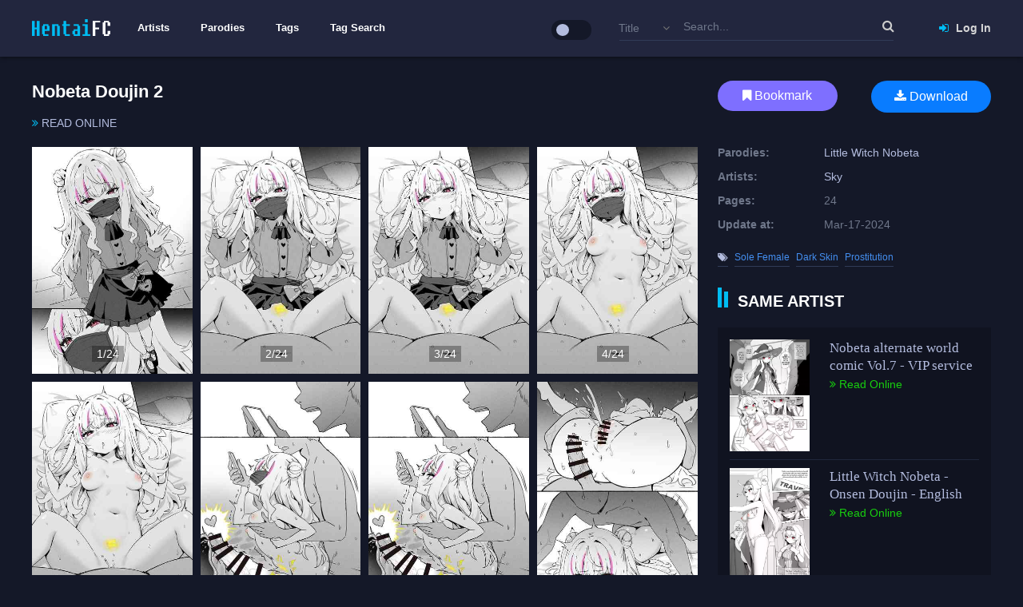

--- FILE ---
content_type: text/html; charset=UTF-8
request_url: https://hentaifc.com/e/64920
body_size: 8012
content:
<!DOCTYPE html>
<html lang="en">
	<head>
		<title>Nobeta Doujin 2 - HentaiFC</title>
		<meta http-equiv="Content-Type" content="text/html; charset=utf-8"/>
		<meta name="viewport" content="width=device-width, initial-scale=1">
		<meta name="description" content="Read Nobeta Doujin 2 online at HentaiFC."/>
		<meta name="robots" content="noarchive">
		<meta name="referrer" content="never">
		
		<link rel="canonical" href="https://hentaifc.com/e/64920" />
		<link rel="shortcut icon" type="image/png" href="https://hentaifc.com/static/img/fav.png">
		
				<link rel="stylesheet" href="https://cdnjs.cloudflare.com/ajax/libs/uikit/2.27.2/css/uikit.almost-flat.min.css">
				
		<link rel="stylesheet" href="https://hentaifc.com/static/style-common.css?ver=1.3.1">
		<link rel="stylesheet" href="https://hentaifc.com/static/style.css?ver=1.5.5">
		<link rel="stylesheet" href="https://hentaifc.com/static/css/combine.css?v=1.1&slick&scroll-up&readmore_js">
		<link rel="stylesheet" href="https://hentaifc.com/static/css/slick-theme.css?ver=1.2.1"/>
				<script type="text/javascript">var cdn_loaded=1;</script>
		<script type="text/javascript" src="https://cdnjs.cloudflare.com/ajax/libs/jquery/1.10.2/jquery.min.js"></script>
		<script>window.jQuery || document.write('<script src="https://hentaifc.com/static/js/jquery-1.10.2.min.js"><\/script><link rel="stylesheet" href="https://hentaifc.com/static/css/uikit.almost-flat.min.css"><script type="text/javascript">cdn_loaded=0;<\/script>')</script>
				
		<script async src="https://www.googletagmanager.com/gtag/js?id=UA-163823547-1"></script>
<script>
  window.dataLayer = window.dataLayer || [];
  function gtag(){dataLayer.push(arguments);}
  gtag('js', new Date());

  gtag('config', 'UA-163823547-1');
</script>	</head>
	<body>
		<header id="header">
	<div class="uk-container uk-container-center">
				<div id="nav_sidebar" class="uk-offcanvas">
			<div class="uk-offcanvas-bar">
				<ul class="uk-nav uk-nav-offcanvas" data-uk-nav>
					<li><a href="http://hentaifc.com/artists"><h2 class="nav_label">Artists</h2></a></li><li><a href="http://hentaifc.com/parodies"><h2 class="nav_label">Parodies</h2></a></li><li><a href="http://hentaifc.com/tags"><h2 class="nav_label">Tags</h2></a></li><li><a href="http://hentaifc.com/tag-search"><h2 class="nav_label">Tag Search</h2></a></li>				</ul>
			</div>
		</div>
		<div id="header_top">
			<div class="uk-grid uk-grid-medium">
				<div class="uk-hidden-large uk-width-1-3">
					<a href="#" class="navbar_toggle" data-uk-offcanvas="{target:'#nav_sidebar'}">
						<span class="icon_bar"></span>
						<span class="icon_bar"></span>
						<span class="icon_bar"></span>
					</a>
				</div>
				<div class="uk-width-large-1-10 uk-width-1-3 col_header">
					<div class="logo">
						<a href="https://hentaifc.com" title="">
							<img src="https://hentaifc.com/static/img/logo.png" alt="" class=""/>
						</a>
					</div>
				</div>
				<div class="uk-width-large-5-10 uk-width-1-2 uk-visible-large">
					<div id="main-menu">
						<div class="uk-container uk-container-center">
							<ul id="navbar-mobile" class="uk-navbar-nav">
								<li><a href="http://hentaifc.com/artists"><h2 class="nav_label">Artists</h2></a></li><li><a href="http://hentaifc.com/parodies"><h2 class="nav_label">Parodies</h2></a></li><li><a href="http://hentaifc.com/tags"><h2 class="nav_label">Tags</h2></a></li><li><a href="http://hentaifc.com/tag-search"><h2 class="nav_label">Tag Search</h2></a></li>							</ul>
							<ul id="switch_theme_wrap" class="uk-navbar-nav uk-navbar-flip" title="Safe Mode">
								<input class="tgl tgl-flat" id="switch_theme" type="checkbox" /> <label class="tgl-btn" data-tg-off="Safe Mode" data-tg-on="Home" for="switch_theme"></label>
							</ul>
						</div>	
					</div>
				</div>
				<div class="uk-width-large-1-10 uk-push-3-10 uk-width-1-3">
					<div id="nav_user">
													<div id="user_tool">
								<a href="#modal_form" data-form="signin" class="open_popup_form transition" data-uk-modal><i class="uk-icon-sign-in transition"></i> Log In</a>
							</div>
												</div>
				</div>
				<div class="uk-width-large-3-10 uk-pull-1-10 uk-width-medium-1-1">
					<div id="f_search_wrap">
						<form id="f_search" class="uk-form uk-float-right transition" method="get" action="https://hentaifc.com">
							<input type="text" value="" placeholder="Search..." class="full-width" id="input_search" name="search"/>
							<div class="select_wrap"><select name="search_by" id="search_by">
								<option value="title">Title</option><option value="artist">Artist</option><option value="parody">Parody</option>							</select></div>
							<button type="submit" id="searchsubmit" class="uk-button uk-button-link"><i class="uk-icon-search"></i></button>
						</form>
						<div id="search_rs"></div>
					</div>
				</div>
			</div>
		</div>
	</div>
</header>		<style type="text/css">
	@media (min-width:960px) {
	}
	#disqus_thread > iframe[sandbox] {display:none;}
</style>

<div id="wrap_content">
	<div class="uk-container uk-container-center">
						<div id="single_book">
		<div class="uk-grid uk-grid-medium">
			<div class="uk-width-large-7-10">
				<div class="info">
					<h1 class="heading">Nobeta Doujin 2</h1>
					<div class="thumbs"><a href="https://hentaifc.com/e/64920/c0" class="label"><i class="uk-icon-angle-double-right"></i> Read Online</a><div class="uk-grid uk-grid-small"><div class="uk-width-medium-1-4 uk-width-small-1-3 uk-width-1-2 wrap_item uk-hidden" data-offset="0" data-pages="24"><div class="wrap_img"><a href="https://hentaifc.com/e/64920/c0#page1"><img data-src="http://s1.hentaifc.com/token/00107607961.%2A9_h3pg-w%2A.t-ti222p%3A8s2559j5%3Alt-nt/0.jpg" alt="[IMG]"></a></div></div><div class="uk-width-medium-1-4 uk-width-small-1-3 uk-width-1-2 wrap_item uk-hidden" data-offset="1" data-pages="24"><div class="wrap_img"><a href="https://hentaifc.com/e/64920/c0#page2"><img data-src="http://s1.hentaifc.com/token/00107607962.%2A9_h3pg-w%2A.t-ti322p%3A8s2559j5%3Alt-nt/1.jpg" alt="[IMG]"></a></div></div><div class="uk-width-medium-1-4 uk-width-small-1-3 uk-width-1-2 wrap_item uk-hidden" data-offset="2" data-pages="24"><div class="wrap_img"><a href="https://hentaifc.com/e/64920/c0#page3"><img data-src="http://s1.hentaifc.com/token/00107607963.%2A9_h3pg-w%2A.t-ti222p%3A8s2559j5%3Alt-nt/2.jpg" alt="[IMG]"></a></div></div><div class="uk-width-medium-1-4 uk-width-small-1-3 uk-width-1-2 wrap_item uk-hidden" data-offset="3" data-pages="24"><div class="wrap_img"><a href="https://hentaifc.com/e/64920/c0#page4"><img data-src="http://s1.hentaifc.com/token/00107607964.%2A9_h3pg-w%2A.t-ti222p%3A8s2559j5%3Alt-nt/3.jpg" alt="[IMG]"></a></div></div><div class="uk-width-medium-1-4 uk-width-small-1-3 uk-width-1-2 wrap_item uk-hidden" data-offset="4" data-pages="24"><div class="wrap_img"><a href="https://hentaifc.com/e/64920/c0#page5"><img data-src="http://s1.hentaifc.com/token/00107607965.%2A9_h3pg-w%2A.t-ti222p%3A8s2559j5%3Alt-nt/4.jpg" alt="[IMG]"></a></div></div><div class="uk-width-medium-1-4 uk-width-small-1-3 uk-width-1-2 wrap_item uk-hidden" data-offset="5" data-pages="24"><div class="wrap_img"><a href="https://hentaifc.com/e/64920/c0#page6"><img data-src="http://s1.hentaifc.com/token/00107607966.%2A9_h3pg-w%2A.t-ti322p%3A8s2559j5%3Alt-nt/5.jpg" alt="[IMG]"></a></div></div><div class="uk-width-medium-1-4 uk-width-small-1-3 uk-width-1-2 wrap_item uk-hidden" data-offset="6" data-pages="24"><div class="wrap_img"><a href="https://hentaifc.com/e/64920/c0#page7"><img data-src="http://s1.hentaifc.com/token/00107607967.%2A9_h3pg-w%2A.t-ti322p%3A8s2559j5%3Alt-nt/6.jpg" alt="[IMG]"></a></div></div><div class="uk-width-medium-1-4 uk-width-small-1-3 uk-width-1-2 wrap_item uk-hidden" data-offset="7" data-pages="24"><div class="wrap_img"><a href="https://hentaifc.com/e/64920/c0#page8"><img data-src="http://s1.hentaifc.com/token/00107607968.%2A9_h3pg-w%2A.t-ti222p%3A8s2559j5%3Alt-nt/7.jpg" alt="[IMG]"></a></div></div><div class="uk-width-medium-1-4 uk-width-small-1-3 uk-width-1-2 wrap_item uk-hidden" data-offset="8" data-pages="24"><div class="wrap_img"><a href="https://hentaifc.com/e/64920/c0#page9"><img data-src="http://s1.hentaifc.com/token/00107607969.%2A9_h3pg-w%2A.t-ti322p%3A8s2559j5%3Alt-nt/8.jpg" alt="[IMG]"></a></div></div><div class="uk-width-medium-1-4 uk-width-small-1-3 uk-width-1-2 wrap_item uk-hidden" data-offset="9" data-pages="24"><div class="wrap_img"><a href="https://hentaifc.com/e/64920/c0#page10"><img data-src="http://s1.hentaifc.com/token/0010760796_%2A9t-%3Ah5wg3.%2A-t8i.302p15sp592j%3A2lt-nt/9.jpg" alt="[IMG]"></a></div></div><div class="uk-width-medium-1-4 uk-width-small-1-3 uk-width-1-2 wrap_item uk-hidden" data-offset="10" data-pages="24"><div class="wrap_img"><a href="https://hentaifc.com/e/64920/c0#page11"><img data-src="http://s1.hentaifc.com/token/0010760796_%2A9t-%3Ah5wg3.%2A-t8i.312p15sp592j%3A2lt-nt/10.jpg" alt="[IMG]"></a></div></div><div class="uk-width-medium-1-4 uk-width-small-1-3 uk-width-1-2 wrap_item uk-hidden" data-offset="11" data-pages="24"><div class="wrap_img"><a href="https://hentaifc.com/e/64920/c0#page12"><img data-src="http://s1.hentaifc.com/token/0010760796_%2A9t-%3Ah5wg3.%2A-t8i.322p15sp592j%3A2lt-nt/11.jpg" alt="[IMG]"></a></div></div><div class="uk-width-medium-1-4 uk-width-small-1-3 uk-width-1-2 wrap_item uk-hidden" data-offset="12" data-pages="24"><div class="wrap_img"><a href="https://hentaifc.com/e/64920/c0#page13"><img data-src="http://s1.hentaifc.com/token/0010760796_%2A9t-%3Ah5wg3.%2A-t8i.232p15sp592j%3A2lt-nt/12.jpg" alt="[IMG]"></a></div></div><div class="uk-width-medium-1-4 uk-width-small-1-3 uk-width-1-2 wrap_item uk-hidden" data-offset="13" data-pages="24"><div class="wrap_img"><a href="https://hentaifc.com/e/64920/c0#page14"><img data-src="http://s1.hentaifc.com/token/0010760796_%2A9t-%3Ah5wg3.%2A-t8i.242p15sp592j%3A2lt-nt/13.jpg" alt="[IMG]"></a></div></div><div class="uk-width-medium-1-4 uk-width-small-1-3 uk-width-1-2 wrap_item uk-hidden" data-offset="14" data-pages="24"><div class="wrap_img"><a href="https://hentaifc.com/e/64920/c0#page15"><img data-src="http://s1.hentaifc.com/token/0010760796_%2A9t-%3Ah5wg3.%2A-t8i.252p15sp592j%3A2lt-nt/14.jpg" alt="[IMG]"></a></div></div><div class="uk-width-medium-1-4 uk-width-small-1-3 uk-width-1-2 wrap_item uk-hidden" data-offset="15" data-pages="24"><div class="wrap_img"><a href="https://hentaifc.com/e/64920/c0#page16"><img data-src="http://s1.hentaifc.com/token/0010760796_%2A9t-%3Ah5wg3.%2A-t8i.262p15sp592j%3A2lt-nt/15.jpg" alt="[IMG]"></a></div></div><div class="uk-width-medium-1-4 uk-width-small-1-3 uk-width-1-2 wrap_item uk-hidden" data-offset="16" data-pages="24"><div class="wrap_img"><a href="https://hentaifc.com/e/64920/c0#page17"><img data-src="http://s1.hentaifc.com/token/0010760796_%2A9t-%3Ah5wg3.%2A-t8i.372p15sp592j%3A2lt-nt/16.jpg" alt="[IMG]"></a></div></div><div class="uk-width-medium-1-4 uk-width-small-1-3 uk-width-1-2 wrap_item uk-hidden" data-offset="17" data-pages="24"><div class="wrap_img"><a href="https://hentaifc.com/e/64920/c0#page18"><img data-src="http://s1.hentaifc.com/token/0010760796_%2A9t-%3Ah5wg3.%2A-t8i.282p15sp592j%3A2lt-nt/17.jpg" alt="[IMG]"></a></div></div><div class="uk-width-medium-1-4 uk-width-small-1-3 uk-width-1-2 wrap_item uk-hidden" data-offset="18" data-pages="24"><div class="wrap_img"><a href="https://hentaifc.com/e/64920/c0#page19"><img data-src="http://s1.hentaifc.com/token/0010760796_%2A9t-%3Ah5wg3.%2A-t8i.292p15sp592j%3A2lt-nt/18.jpg" alt="[IMG]"></a></div></div><div class="uk-width-medium-1-4 uk-width-small-1-3 uk-width-1-2 wrap_item uk-hidden" data-offset="19" data-pages="24"><div class="wrap_img"><a href="https://hentaifc.com/e/64920/c0#page20"><img data-src="http://s1.hentaifc.com/token/0010760796_%2A9t-%3Ah5wg3.%2A-t8i.302p25sp592j%3A2lt-nt/19.jpg" alt="[IMG]"></a></div></div><div class="uk-width-medium-1-4 uk-width-small-1-3 uk-width-1-2 wrap_item uk-hidden" data-offset="20" data-pages="24"><div class="wrap_img"><a href="https://hentaifc.com/e/64920/c0#page21"><img data-src="http://s1.hentaifc.com/token/0010760796_%2A9t-%3Ah5wg3.%2A-t8i.312p25sp592j%3A2lt-nt/20.jpg" alt="[IMG]"></a></div></div><div class="uk-width-medium-1-4 uk-width-small-1-3 uk-width-1-2 wrap_item uk-hidden" data-offset="21" data-pages="24"><div class="wrap_img"><a href="https://hentaifc.com/e/64920/c0#page22"><img data-src="http://s1.hentaifc.com/token/0010760796_%2A9t-%3Ah5wg3.%2A-t8i.222p25sp592j%3A2lt-nt/21.jpg" alt="[IMG]"></a></div></div><div class="uk-width-medium-1-4 uk-width-small-1-3 uk-width-1-2 wrap_item uk-hidden" data-offset="22" data-pages="24"><div class="wrap_img"><a href="https://hentaifc.com/e/64920/c0#page23"><img data-src="http://s1.hentaifc.com/token/0010760796_%2A9t-%3Ah5wg3.%2A-t8i.332p25sp592j%3A2lt-nt/22.jpg" alt="[IMG]"></a></div></div><div class="uk-width-medium-1-4 uk-width-small-1-3 uk-width-1-2 wrap_item uk-hidden" data-offset="23" data-pages="24"><div class="wrap_img"><a href="https://hentaifc.com/e/64920/c0#page24"><img data-src="http://s1.hentaifc.com/token/0010760796_%2A9t-%3Ah5wg3.%2A-t8i.342p25sp592j%3A2lt-nt/23.jpg" alt="[IMG]"></a></div></div></div></div><p class="uk-hidden"></p>					<script>
						$(document).ready(function(){
							if($(window).width() < 768) var per_page = 6;
							else var per_page = 12;
							$('#single_book .thumbs .wrap_item').each(function(){
								var offset = $(this).data('offset');
								if(offset==per_page){
									$(this).closest('.uk-grid').after('<div class="uk-grid uk-grid-small"><div class="uk-width-1-2"><div class="show_more transition">Show more</div></div><div class="uk-width-1-2"><div class="show_all transition">Show all</div></div></div>');
								}
								if(offset>=per_page) return true;
								$(this).removeClass('uk-hidden');
								//$(this).find('img').attr('src', $(this).find('img').attr('data-src'));
							});
							
							$(document).on('click', '#single_book .show_more', function(e) {
								var i = 0;
								$(this).closest('.thumbs').find('.wrap_item.uk-hidden').each(function(){
									if(i++ == per_page) return false;
									$(this).removeClass('uk-hidden');
								});
								if(!$(this).closest('.thumbs').find('.wrap_item.uk-hidden').length) $(this).closest('.uk-grid').remove();
							});
							$(document).on('click', '#single_book .show_all', function(e) {
								$(this).closest('.thumbs').find('.wrap_item').each(function(){
									$(this).removeClass('uk-hidden');
									//$(this).find('img').attr('src', $(this).find('img').attr('data-src'));
								});
								$(this).closest('.uk-grid').remove();
							});
						});
					</script>
										
					<style type="text/css">
						.hxtc > div {display:inline-block!important;}
					</style>
					<div class="hxtc uk-overflow-container uk-text-center">
						<script async data-cfasync="false" data-clocid="2074933" src="//excavatenearbywand.com/on.js"></script>					</div>
						
						<div id="disqus_thread"></div>
				</div>
			</div>
			<div class="uk-width-large-3-10">
				<div class="info widget">
										
					<!--8xk/25-->
					<div class="uk-grid uk-grid-medium">
						<div class="uk-width-1-2">
							<div class="bookmark">
								<button class="bookmark_bt bt transition" data-status="0" data-id="64920"><i class="uk-icon-bookmark"></i> Bookmark</button>							</div>
						</div>
						<div class="uk-width-1-2 uk-text-right">
							<div class="download">
								<a class="download_bt bt transition" target="_blank" rel="nofollow" href="https://hentaifc.com/e/64920/download"><i class="uk-icon-download"></i> Download</a>							</div>
						</div>
					</div>
					<ul class="meta d-table full-width">
												<li class="d-row">
							<div class="d-cell label">Parodies:</div>
							<div class="d-cell value"><a class="parody" href="https://hentaifc.com/parody/little-witch-nobeta.1806">Little Witch Nobeta</a></div>
						</li>
												<li class="d-row">
							<div class="d-cell label">Artists:</div>
							<div class="d-cell value authors"><a class="author" href="https://hentaifc.com/artist/sky.4530">Sky</a></div>
						</li>
																		<li class="d-row">
							<div class="d-cell label">Pages:</div>
							<div class="d-cell value">24</div>
						</li>
						<li class="d-row">
							<div class="d-cell label">Update at:</div>
							<div class="d-cell value updateAt">Mar-17-2024</div>
						</li>
					</ul>
											<div class="genres">
							<a href="javascript:;" title="Tags"><i class="uk-icon-tags"></i></a><a href="https://hentaifc.com/tag/sole-female" title="">Sole Female</a><a href="https://hentaifc.com/tag/dark-skin" title="Refers to a person with a brown or black skin tone. This tag should only be used for naturally dark skin. Don&#039;t use it for tanned characters.">Dark Skin</a><a href="https://hentaifc.com/tag/prostitution" title="A person is selling sex, regardless of gender. Not always for money, can be sold for favours or material goods.">Prostitution</a>						</div>
									</div>
				<div id="col_right">
		<div id="hot_book">
				<div class="widget">
			<div class="widget-title"><span>Same Artist</span></div>
			<div class="widget-body">
				<div class="item" data-genre=",6,8,5,10,11,13,78,39,67,65,80,184," data-id="74916">
	<div class="d-cell media">
		<div class="wrap_img">
			<a href="https://hentaifc.com/e/74916"><img data-src="https://s1.hentaifc.com/token/0010760796.t4n%3Apw.t54w-_h33v3w.lto172c%3Asb%2A-bieree92p%2A-p/cover.jpg" alt="[Cover]"/></a>
		</div>
	</div>
	<div class="d-cell text">
		<h3 class="title">
			<a href="https://hentaifc.com/e/74916">Nobeta alternate world comic Vol.7 - VIP service</a>
		</h3>
		<div class="chapter">
			<a href="https://hentaifc.com/e/74916/c0"><i class="uk-icon-angle-double-right"></i> Read Online</a>
		</div>
	</div>
</div><div class="item" data-genre=",6,3,10,13,44,149,148," data-id="71793">
	<div class="d-cell media">
		<div class="wrap_img">
			<a href="https://hentaifc.com/e/71793"><img data-src="https://s1.hentaifc.com/token/0010760796c1-13lo.2ht%2Awt5_2p3.2-5bpe-swn3%3Aev3%3Ar%2Ait/cover.jpg" alt="[Cover]"/></a>
		</div>
	</div>
	<div class="d-cell text">
		<h3 class="title">
			<a href="https://hentaifc.com/e/71793">Little Witch Nobeta - Onsen Doujin - English</a>
		</h3>
		<div class="chapter">
			<a href="https://hentaifc.com/e/71793/c0"><i class="uk-icon-angle-double-right"></i> Read Online</a>
		</div>
	</div>
</div><div class="item" data-genre=",6,8,5,56,85,160,166," data-id="69610">
	<div class="d-cell media">
		<div class="wrap_img">
			<a href="https://hentaifc.com/e/69610"><img data-src="https://s1.hentaifc.com/token/0010760796-licn%2A23ht0et3_5g3.%3A.1%3Apv-sp280jo1-r%2Awt/cover.jpg" alt="[Cover]"/></a>
		</div>
	</div>
	<div class="d-cell text">
		<h3 class="title">
			<a href="https://hentaifc.com/e/69610">Nobeta Doujin 4</a>
		</h3>
		<div class="chapter">
			<a href="https://hentaifc.com/e/69610/c0"><i class="uk-icon-angle-double-right"></i> Read Online</a>
		</div>
	</div>
</div><div class="item" data-genre="," data-id="67214">
	<div class="d-cell media">
		<div class="wrap_img">
			<a href="https://hentaifc.com/e/67214"><img data-src="https://s1.hentaifc.com/token/0010760796-licn%2A22ht8et3_5g3.%3A.1%3Apv-sp261jo9-r%2Awt/cover.jpg" alt="[Cover]"/></a>
		</div>
	</div>
	<div class="d-cell text">
		<h3 class="title">
			<a href="https://hentaifc.com/e/67214">Nobeta Doujin 3</a>
		</h3>
		<div class="chapter">
			<a href="https://hentaifc.com/e/67214/c0"><i class="uk-icon-angle-double-right"></i> Read Online</a>
		</div>
	</div>
</div><div class="item" data-genre=",2,4,11,16,40,52,68," data-id="64388">
	<div class="d-cell media">
		<div class="wrap_img">
			<a href="https://hentaifc.com/e/64388"><img data-src="https://s1.hentaifc.com/token/0010760796-licn%2A22ht3et3_5g9.%3A.1%3Apv-sp237jo8-r%2Awt/cover.jpg" alt="[Cover]"/></a>
		</div>
	</div>
	<div class="d-cell text">
		<h3 class="title">
			<a href="https://hentaifc.com/e/64388">Risei ga Fukitobisou?! Rationality Appears to be Blown Away!?</a>
		</h3>
		<div class="chapter">
			<a href="https://hentaifc.com/e/64388/c0"><i class="uk-icon-angle-double-right"></i> Read Online</a>
		</div>
	</div>
</div><div class="uk-text-center"><a href="https://hentaifc.com/artist/sky.4530"><i class="uk-icon-angle-double-right"></i> VIEW ALL</a></div>			</div>
		</div>
		
		<div class="widget">
			<div class="widget-title"><span>You might also like</span></div>
			<div class="widget-body">
				<div class="item" data-genre=",2,6,4,10,11,15,22,33,51,136,127," data-id="42835">
	<div class="d-cell media">
		<div class="wrap_img">
			<a href="https://hentaifc.com/e/42835"><img data-src="https://s1.hentaifc.com/token/0010760796-licn%2A21ht8et3_5g0.%3A.3%3Apv-sp243jo7-r%2Awt/cover.jpg" alt="[Cover]"/></a>
		</div>
	</div>
	<div class="d-cell text">
		<h3 class="title">
			<a href="https://hentaifc.com/e/42835">The female tengu of mount Miyama.</a>
		</h3>
		<div class="chapter">
			<a href="https://hentaifc.com/e/42835/c0"><i class="uk-icon-angle-double-right"></i> Read Online</a>
		</div>
	</div>
</div><div class="item" data-genre=",2,6,8,5,23,20,39,61,60,69,190," data-id="67733">
	<div class="d-cell media">
		<div class="wrap_img">
			<a href="https://hentaifc.com/e/67733"><img data-src="https://s1.hentaifc.com/token/0010760796-licn%2A23ht0et3_5g9.%3A.2%3Apv-sp267jo0-r%2Awt/cover.jpg" alt="[Cover]"/></a>
		</div>
	</div>
	<div class="d-cell text">
		<h3 class="title">
			<a href="https://hentaifc.com/e/67733">The Female Corporate Slave Can't Refuse</a>
		</h3>
		<div class="chapter">
			<a href="https://hentaifc.com/e/67733/c0"><i class="uk-icon-angle-double-right"></i> Read Online</a>
		</div>
	</div>
</div><div class="item" data-genre=",28," data-id="49629">
	<div class="d-cell media">
		<div class="wrap_img">
			<a href="https://hentaifc.com/e/49629"><img data-src="https://s1.hentaifc.com/token/0010760796-licn%2A22ht6et3_5g4.%3A.9%3Apv-sp277jo0-r%2Awt/cover.jpg" alt="[Cover]"/></a>
		</div>
	</div>
	<div class="d-cell text">
		<h3 class="title">
			<a href="https://hentaifc.com/e/49629">11/2021 reward - Shitpost</a>
		</h3>
		<div class="chapter">
			<a href="https://hentaifc.com/e/49629/c0"><i class="uk-icon-angle-double-right"></i> Read Online</a>
		</div>
	</div>
</div><div class="item" data-genre=",2,3,8,7,11,13,15,17,28,30,36,47,57,64,118," data-id="40881">
	<div class="d-cell media">
		<div class="wrap_img">
			<a href="https://hentaifc.com/e/40881"><img data-src="https://s1.hentaifc.com/token/0010760796-licn%2A21ht9et3_5g3.%3A.8%3Apv-sp259jo6-r%2Awt/cover.jpg" alt="[Cover]"/></a>
		</div>
	</div>
	<div class="d-cell text">
		<h3 class="title">
			<a href="https://hentaifc.com/e/40881">2-nen F-gumi Zenin Seikou Final</a>
		</h3>
		<div class="chapter">
			<a href="https://hentaifc.com/e/40881/c0"><i class="uk-icon-angle-double-right"></i> Read Online</a>
		</div>
	</div>
</div><div class="item" data-genre=",2,6,8,21,22,28,27,34,44,61,84," data-id="39432">
	<div class="d-cell media">
		<div class="wrap_img">
			<a href="https://hentaifc.com/e/39432"><img data-src="https://s1.hentaifc.com/token/00107607961.%2A9_h3pg-w%2A.t-ti219p%3A6s2530j5%3Alt-nt/cover.jpg" alt="[Cover]"/></a>
		</div>
	</div>
	<div class="d-cell text">
		<h3 class="title">
			<a href="https://hentaifc.com/e/39432">Fatso and the Dancer</a>
		</h3>
		<div class="chapter">
			<a href="https://hentaifc.com/e/39432/c0"><i class="uk-icon-angle-double-right"></i> Read Online</a>
		</div>
	</div>
</div><div class="item" data-genre=",6,11,21,84," data-id="27159">
	<div class="d-cell media">
		<div class="wrap_img">
			<a href="https://hentaifc.com/e/27159"><img data-src="https://s1.hentaifc.com/token/00107607961.%2A6_h3pg-w%2A.t-ti217p%3A1s2525j5%3Alt-nt/cover.jpg" alt="[Cover]"/></a>
		</div>
	</div>
	<div class="d-cell text">
		<h3 class="title">
			<a href="https://hentaifc.com/e/27159">Fellatio no Ehon Soushuuhen 2</a>
		</h3>
		<div class="chapter">
			<a href="https://hentaifc.com/e/27159/c0"><i class="uk-icon-angle-double-right"></i> Read Online</a>
		</div>
	</div>
</div><div class="item" data-genre=",2,3,13,17,20,74,84,124," data-id="2883">
	<div class="d-cell media">
		<div class="wrap_img">
			<a href="https://hentaifc.com/e/2883"><img data-src="https://s1.hentaifc.com/token/0010760796_-2%2Ah-pg..%2A2tlnwt101%3Asp5332j2%3Ait-2t/cover.jpg" alt="[Cover]"/></a>
		</div>
	</div>
	<div class="d-cell text">
		<h3 class="title">
			<a href="https://hentaifc.com/e/2883">FF Naburu I</a>
		</h3>
		<div class="chapter">
			<a href="https://hentaifc.com/e/2883/c0"><i class="uk-icon-angle-double-right"></i> Read Online</a>
		</div>
	</div>
</div><div class="item" data-genre=",6,4,11,13,18,77,37,38,94,86,193,259," data-id="63414">
	<div class="d-cell media">
		<div class="wrap_img">
			<a href="https://hentaifc.com/e/63414"><img data-src="https://s1.hentaifc.com/token/0010760796-licn%2A32ht8et3_5g7.%3A.0%3Apv-sp259jo7-r%2Awt/cover.jpg" alt="[Cover]"/></a>
		</div>
	</div>
	<div class="d-cell text">
		<h3 class="title">
			<a href="https://hentaifc.com/e/63414">The Female Knight Who Succumbs to Tentacles the Pleasure of Impregnation</a>
		</h3>
		<div class="chapter">
			<a href="https://hentaifc.com/e/63414/c0"><i class="uk-icon-angle-double-right"></i> Read Online</a>
		</div>
	</div>
</div><div class="item" data-genre=",2,6,5,27,33,77,37,94,127,272,259,306," data-id="67635">
	<div class="d-cell media">
		<div class="wrap_img">
			<a href="https://hentaifc.com/e/67635"><img data-src="https://s1.hentaifc.com/token/0010760796-licn%2A23ht0et3_5g7.%3A.0%3Apv-sp259jo0-r%2Awt/cover.jpg" alt="[Cover]"/></a>
		</div>
	</div>
	<div class="d-cell text">
		<h3 class="title">
			<a href="https://hentaifc.com/e/67635">The Female Knight Definitely Wont Lose To Tentacles</a>
		</h3>
		<div class="chapter">
			<a href="https://hentaifc.com/e/67635/c0"><i class="uk-icon-angle-double-right"></i> Read Online</a>
		</div>
	</div>
</div><div class="item" data-genre=",6,8,5,31,40,52," data-id="75474">
	<div class="d-cell media">
		<div class="wrap_img">
			<a href="https://hentaifc.com/e/75474"><img data-src="https://s1.hentaifc.com/token/0010760796.t6n%3Apw.t54w-_h31v3w.lto582c%3Asb%2A-bieree25p%2A-p/cover.jpg" alt="[Cover]"/></a>
		</div>
	</div>
	<div class="d-cell text">
		<h3 class="title">
			<a href="https://hentaifc.com/e/75474">The Finger That Touches My Secret / Ore no Himitsu ni Fureru Yubi.</a>
		</h3>
		<div class="chapter">
			<a href="https://hentaifc.com/e/75474/c0"><i class="uk-icon-angle-double-right"></i> Read Online</a>
		</div>
	</div>
</div>			</div>
		</div>
	</div>
</div>				</div>
		</div>
				</div>
			</div>
</div>
<script type="text/javascript">
	$(document).ready(function(){
				var capture_scroll = 0;
		$(document).on('click', '#goto_chap .num', function(e) {
			$('#single_book>.chapters>table').css({'margin-bottom':'0px'});
			var elem = $('#single_book>.chapters tr[data-jump="'+$(this).attr('data-jump')+'"]'),
			offset = elem.offset().top - elem.closest('table').offset().top;
			capture_scroll = 0;
			var space = $('#single_book>.chapters>table').height()-700-offset;
			if(space < 0){
				space *= -1;
				$('#single_book>.chapters>table').css({'margin-bottom':space+'px'});
			}
			$('#single_book>.chapters').scrollTop(offset - 1);
			setTimeout(function() {
				capture_scroll = 1;
			}, 500);
		});
		$('#single_book>.chapters').on('scroll',function(e) {
			if(!capture_scroll) return;
			var scroll = $(this).scrollTop(), parent_height = $(this).height(), child = $(this).find('>table'), child_height = child.height(), space = child_height - parent_height - scroll, margin = parseInt(child.css("margin-bottom"));
			if(space < 0){
				space = (space*-1) - margin;
				child.css({'margin-bottom':(margin+space)+'px'});
			}
		});
		
		/* $("#single_book .cover > img").on("error", function(){
			var obj = $(this);
			var loop_error = parseInt(obj.attr('data-refresh'));
			if(isNaN(loop_error)) loop_error = 1;
			else loop_error++;
			setTimeout(function() {
				if(obj.height() < 100 && obj.attr('src').indexOf('&refresh=720') > 0 && loop_error<6){
					obj.attr('src', obj.attr('data-src').replace('&refresh=7200', '&refresh=720'+(loop_error)));
					obj.attr('data-refresh', loop_error);
				}
			}, 2000);
		}); */
	
				
		$('#single_book img').load(function(){
			if($(this).height() > 0) $(this).closest('.wrap_img').css('min-height', $(this).height());
		});
	});
	
	</script>
<script src="https://hentaifc.com/static/js/jquery.lazyloadxt.extra.min.js" defer></script>
<footer id="footer">
	<div id="copyright">
		<div class="uk-container uk-container-center">
			© H7E4 <b><a href="/">HentaiFC.com</a></b>
		</div>
	</div>
	<div class="scrollTo top">
		<a href="#" class=""><i class="uk-icon-angle-up"></i></a>
	</div>
	</footer>
<style type="text/css">
	#modal_form {z-index:10000;}
	#modal_form > div {width:400px; text-align:center; padding:20px 20px; background:#141828;}
	#modal_form forrm {display:none;}
	#modal_form label.uk-form-danger {position: absolute; display: block; font-size: 12px; line-height: 1.2;}
	#modal_form .heading {text-transform:uppercase; font-weight:700; font-size:20px;}
	#modal_form .uk-form-icon {display:block;}
	#modal_form .uk-form-icon>i {color:#b2bbdd;}
	#modal_form input {height:35px!important; background:#1e2132; border-color:#313b57; color:#b3bcde;}
	#modal_form #remember {height:auto!important;}
	#modal_form button {background:#b3bcde; color:#22263e; padding:5px 10px; width:100%; font-size:18px; border-radius:30px!important;}
	.uk-form-row + .uk-form-row {margin-top:22px;}
</style>
<div id="modal_form" class="uk-modal">
	<div class="uk-modal-dialog">
        <a class="uk-modal-close uk-close"></a>
		<form action="" method="post" id="signup_form" class="uk-form uk-form-stacked">
			<div class="uk-form-row">
				<div class="heading">Create a new account</div>
			</div>
			<div class="uk-form-row">
				<div class="uk-form-icon">
					<i class="uk-icon-user"></i>
					<input type="text" id="username" class="full-width" name="username" maxlength="30" required="" placeholder="Username (*)" autocorrect="off" autocapitalize="none" />
				</div>
			</div>
			<div class="uk-form-row">
				<div class="uk-form-icon">
					<i class="uk-icon-envelope"></i>
					<input type="email" id="email" class="full-width" name="email" placeholder="Email" />
				</div>
			</div>
			<div class="uk-form-row">
				<div class="uk-form-icon">
					<i class="uk-icon-lock"></i>
					<input type="password" id="pwd1" class="full-width" name="pwd1" required="" minlength="6" placeholder="Password (*)" />
				</div>
			</div>
			<div class="uk-form-row">
				<div class="uk-form-icon">
					<i class="uk-icon-lock"></i>
					<input type="password" id="pwd2" class="full-width" name="pwd2" required="" equalto="#pwd1" placeholder="Verify password (*)" />
				</div>
			</div>
			<div id="captcha_box" class="uk-form-row">
				<div class="uk-form-controls">
					<!--<script src='https://www.google.com/recaptcha/api.js' defer></script>-->
					<div class="g-recaptcha" data-sitekey="6LflHCcTAAAAAPN5GQsbwdygG7NZqc_cyzWKjEK-"></div>
					<div class="error_captcha">
					</div>
				</div>
			</div>
			<div class="uk-form-row">
				<button type="button" id="signup_bt" class="uk-button uk-button-primary">Create Account</button>
			</div>
			<div class="uk-form-row">
				<div class="ajax_msg"></div>
			</div>
			<div class="uk-form-row">
				Already have an account? <a href="#" data-form="signin" class="toggle_form">Log In!</a>
			</div>
		</form>
		<form action="" method="post" id="signin_form" class="uk-form uk-form-stacked">
			<div class="uk-form-row">
				<div class="heading">Log In</div>
			</div>
			<div class="uk-form-row">
				<div class="uk-form-icon">
					<i class="uk-icon-user"></i>
					<input type="text" id="user_login" class="full-width" name="user_login" required="" placeholder="Username (*)" autocorrect="off" autocapitalize="none" />
				</div>
			</div>
			<div class="uk-form-row">
				<div class="uk-form-icon">
					<i class="uk-icon-lock"></i>
					<input type="password" id="pwd" class="full-width" name="pwd" required="" placeholder="Password (*)" />
				</div>
			</div>
			
			<div class="uk-form-row">
				<label class="uk-float-left"><span class="wrap_chk"><input type="checkbox" id="remember" name="remember"/><label class="include hide_check" for="remember"></label></span> Remember me</label>
				<a href="#" data-form="reset_pwd" class="uk-float-right toggle_form">Forgot password?</a>
				<div class="uk-grid uk-grid-small">
					<div class="uk-width-1-2"></div>
					<div class="uk-width-1-2"></div>
				</div>
			</div>
			<div class="uk-form-row">
				<button type="button" id="signin_bt" class="uk-button uk-button-primary">Log In</button>
			</div>
			<div class="uk-form-row">
				<div class="ajax_msg"></div>
			</div>
			<div class="uk-form-row">
				Don't have an account? <a href="#" data-form="signup" class="toggle_form">Sign Up!</a>
			</div>
		</form>
		<form action="" method="post" id="reset_pwd_form" class="uk-form uk-form-stacked">
			<div class="uk-form-row">
				<div class="heading">Reset Password</div>
			</div>
			<div class="uk-form-row uk-text-left">
				Enter your username or email:
			</div>
			<div class="uk-form-row uk-text-left">
				<input type="text" id="user_login_2" class="full-width" name="user_login_2" required="" autocorrect="off" autocapitalize="none" />
				<div class="help" style="margin-top:15px;">If the email you specified exists in our system, we've sent a password reset link to it.</div>
			</div>
			<div class="uk-form-row">
				<button type="button" id="reset_pwd_bt" class="uk-button uk-button-primary">Reset my password</button>
			</div>
			<div class="uk-form-row">
				<div class="ajax_msg"></div>
			</div>
		</form>
		<!--<script src="/js/jquery.validate.min.js" defer></script>-->
		<script type="text/javascript">
			$(document).on('click','#signup_bt',function(e){
				$('#signup_form').validate({
					errorClass: "uk-form-danger",
					messages: {
						username: {required: "Username is required!",},
						email: {email: "Please enter a valid email address.",},
						pwd1: {required: "Password is required!", minlength: "Must have at least 6 characters"},
						pwd2: {required: "Verify password!",equalTo: "Passwords do not match!"}
					},
					submitHandler: function(form) {}
				});
				
				if ( $('#signup_form').valid() ) { // form is validated
					submit_loading($('#signup_bt'));
					$('#signup_form .ajax_msg').html('');
					var data_post = { signup: "", username: $('#username').val(), email: $('#email').val(), pwd1: $('#pwd1').val(), pwd2: $('#pwd2').val(), 'g-recaptcha-response': $('#g-recaptcha-response').val() };
					$.post(home_url, data_post, function(response){
						$('#signup_form .ajax_msg').html(response);
						if(response.indexOf('uk-text-danger') > 0) grecaptcha.reset();
						submit_loading_off($('#signup_bt'));
					});
				}
			});
			
			$(document).on('click','#signin_bt',function(e){
				$('#signin_form').validate({
					errorClass: "uk-form-danger",
					messages: {
						user_login: {required: "Username is required!",},
						pwd: {required: "Password is required!",},
					},
					submitHandler: function(form) {}
				});
				
				if ( $('#signin_form').valid() ) { // form is validated
					submit_loading($('#signin_bt'));
					$('#signin_form .ajax_msg').html('');
					var data_post = { signin: "", username: $('#user_login').val(), pwd: $('#pwd').val() };
					if($('#remember').is(":checked")) {
						data_post['remember'] = 'on';
					}
					$.post(home_url, data_post, function(response){
						if(response == '1'){
							window.location.reload();
						}
						else{
							$('#signin_form .ajax_msg').html(response);
							submit_loading_off($('#signin_bt'));
						}
					});
				}
			});
			
			$(document).on('click','#reset_pwd_bt',function(e){
				$('#reset_pwd_form').validate({
					errorClass: "uk-form-danger",
					messages: {
						user_login_2: {required: "Please fill out this field!",},
					},
					submitHandler: function(form) {}
				});
				
				if ( $('#reset_pwd_form').valid() ) { // form is validated
					submit_loading($('#reset_pwd_bt'));
					$('#reset_pwd_form .ajax_msg').html('');
					var data_post = { retrieve_pwd: "", user_login: $('#user_login_2').val() };
					$.post(home_url, data_post, function(response){
						$('#reset_pwd_form .ajax_msg').html(response);
						submit_loading_off($('#reset_pwd_bt'));
					});
				}
			});
			
			$(document).on('click','.open_popup_form',function(e){
				$.getScript("https://hentaifc.com/static/js/jquery.validate.min.js");
				$.getScript("https://www.google.com/recaptcha/api.js");
				$('#modal_form form').hide();
				$('#modal_form form#'+$(this).attr('data-form')+'_form').show();
				$('#user_login').focus();
				return false;
			});
			
			$(document).on('click','.toggle_form',function(e){
				$('#modal_form form').hide();
				$('#modal_form form#'+$(this).attr('data-form')+'_form').show();
				return false;
			});
			
			$(document).ready(function(){
				$('form input').keypress(function(e) {
					if (e.keyCode == '13') {
						$(this).closest('form').find('button').click();
					}
				});
				
							});
		</script>
	</div>
</div><script src="https://cdnjs.cloudflare.com/ajax/libs/Readmore.js/2.2.0/readmore.min.js"></script>
<script>cdn_loaded || document.write('<script src="https://hentaifc.com/static/js/readmore.min.js"><\/script>')</script>
<script type="text/javascript">
	var home_url = 'https://hentaifc.com/';
	if($('#book_list .summary').length > 0){
				if($(window).width() < 768){
			$('#book_list .item').each(function(index, value){
				$(this).find('.last_chap').html('<i class="uk-icon-arrow-circle-o-right"></i> '+$(this).find('.chapter:eq(0)').html());
			});
		}
		$('#book_list .summary').removeClass('uk-hidden-small');
		$('#book_list .summary').readmore({
			moreLink: '<div class="wrap_js_more"><a href="javascript:;" class="js_more_bt">Read more <i class="uk-icon-angle-down"></i></a></div>',
			lessLink: '<div class="wrap_js_more"><a href="javascript:;" class="js_more_bt">Collapse <i class="uk-icon-angle-up"></a></div>',
			speed: 500,
			collapsedHeight:100
		});
	}
	$(document).ready(function(){
		$("#main-menu .sub-menu.genres > li > a").on({
			mouseenter: function () {
				$("#main-menu .sub-menu.genres > .desc").html($(this).attr('data-desc')).show();
			},
			mouseleave: function () {
				$("#main-menu .sub-menu.genres > .desc").hide();
			}
		});
	});
	
	$('img[data-src]').on('error', function(e) {
		reloadImage($(this));
	});
	
	setTimeout(function() {
		$('img[data-src]').each(function(index, value){
			if($(this).attr('src')[0]=='h') reloadImage($(this));
		});
	}, 3000);
	
	function coverError(image){
		reloadImage($(image));
	}
	
	function reloadImage(obj){
		var loop_error = parseInt(obj.attr('data-refresh'));
		if(isNaN(loop_error)) loop_error = 1;
		else loop_error++;
		setTimeout(function() {
			if(obj.height() < 100){
				if(loop_error<3){
					var tmp = obj.attr('src');
					obj.attr('src', obj.data('src'));
					obj.data('src', tmp);
					obj.attr('data-refresh', loop_error);
				}
				else if(loop_error<4){
					obj.attr('src', obj.data('src').substring(obj.data('src').indexOf('http://s1.')));
					obj.attr('data-refresh', loop_error);
				}
			}
		}, 2000);
	}
	
	if($(window).width() < 1200){
		$('#book_list .wrap_item a').attr('target', '_blank');
	}
</script>

<script src="https://cdnjs.cloudflare.com/ajax/libs/uikit/2.24.3/js/uikit.min.js" defer></script>
<script src="https://cdnjs.cloudflare.com/ajax/libs/uikit/2.21.0/js/core/modal.min.js" defer></script>
<script>cdn_loaded || document.write('<script src="https://hentaifc.com/static/js/uikit.min.js"><\/script><script src="https://hentaifc.com/static/js/modal.min.js"><\/script>')</script>
<script src="https://hentaifc.com/static/js/js.js?ver=1.2.7" defer></script>
<script src="https://hentaifc.com/static/js/combine.js?ver=1.2.1&scroll&disqusloader&social" defer></script>
<script src="https://hentaifc.com/static/js/jquery.lazyload.min.js?ver=1.2.6" defer></script>
</body>
</html>

--- FILE ---
content_type: text/css
request_url: https://hentaifc.com/static/style-common.css?ver=1.3.1
body_size: 2732
content:
*{ 
	margin:0 auto; padding:0px; 
box-sizing:border-box; -moz-box-sizing:border-box; -webkit-box-sizing:border-box;
}

ul {list-style-type:none; padding:0px; margin:0;}
html {background:#141828; color:#999; font-size:14px;}
h1, h2, h3, h4, h5, h6 {color:#6f778a;}
a {color:#b3bcde;text-decoration:none!important; }
a:hover {color:#fff;}
label.uk-form-danger{background:inherit!important;}
em {color:#959595;}
button {cursor:pointer;}
.uppercase {text-transform:uppercase;}
.like_box {}
.like_box .item {display:inline-block; vertical-align:top; padding-right:25px;}
.like_box iframe {vertical-align:initial;}
.hxtc > div {background:#fff; margin-bottom:20px!important;}
.uk-modal-dialog {background:#141828; border-color:#313b57; color:#6f778a;}
.uk-form textarea {background:#1e2132; border-color:#313b57; color:#b3bcde;}
.uk-form textarea:focus {background:#1e2132;}
.uk-form input::-webkit-input-placeholder,.uk-form textarea::-webkit-input-placeholder {color:#6f778a;}
.uk-form input::-moz-placeholder,.uk-form textarea::-moz-placeholder {color:#6f778a; opacity:1;}
.uk-form input:-ms-input-placeholder,.uk-form textarea:-ms-input-placeholder {color:#6f778a;}

.uk-offcanvas-bar {background:#1f2238; box-shadow:0 0 15px rgba(0,0,0,.5); }
.uk-offcanvas-bar:after {box-shadow:none; width:0;}
.uk-nav-offcanvas {border-bottom:none;}
.uk-nav-offcanvas>li>a {text-shadow:none; color:#666666;}
.uk-nav-offcanvas>li>a:hover {background:#121624!important;}
.uk-offcanvas-bar .nav_label {font-size:13px; margin:0; text-transform:uppercase;}
.uk-offcanvas-bar .sub-menu {padding-left:30px;}
.uk-offcanvas-bar .sub-menu .nav_label {font-size:16px; margin:0; text-transform:none;}

/* COMMON STYLE */
.d-table {display:table;}
.d-row {display:table-row;}
.d-cell {display:table-cell; vertical-align:top;}
.d-cell.medium_768 {display:block;}
.d-cell.medium_768.text {padding-left:0px; padding-top:10px;}
.d-cell.text {padding-left:10px;}
.d-cell.text a{}
.full-width {width:100%; }
.uppercase {text-transform:uppercase;}
.wrap_img { overflow:hidden;}
.transition {-o-transition:all .3s;-moz-transition:all .3s;-webkit-transition:all .3s;-ms-transition:all .3s;}
/* END COMMON STYLE */
.uk-container {padding:0 10px;}

.tgl { display:none;}
.tgl + .tgl-btn { outline:0; display:block; width:50px; height:25px; position:relative; cursor:pointer; -webkit-user-select:none; -moz-user-select:none; -ms-user-select:none; user-select:none;}
.tgl + .tgl-btn:after, .tgl + .tgl-btn:before { position:relative; display:block; content:""; width:40%; height:100%;}
.tgl + .tgl-btn:after {left:1px;}
.tgl + .tgl-btn:before {display:none;}
.tgl:checked + .tgl-btn:after { left:50%;}
.tgl-flat + .tgl-btn {padding:2px; -webkit-transition:all 0.2s ease; transition:all 0.2s ease; background:#141828; border:3px solid transparent; border-radius:30px;}
.tgl-flat + .tgl-btn:after {-webkit-transition:all 0.2s ease; transition:all 0.2s ease; background:#b3bcde; content:""; border-radius:50%;}
.tgl-flat:checked + .tgl-btn {border:3px solid transparent;}
.tgl-flat:checked + .tgl-btn:after {left:23px; background:#00bcf2;}

#header_top {padding:10px 0;}
#header {background:#22263e; box-shadow:0 1px 5px rgba(0, 0, 0, 0.5); height:auto; position:relative; z-index:2;}
.uk-navbar {background:transparent; border:none;}
.navbar_toggle {width:25px; display:inline-block; padding-top:5px;}
.icon_bar {background:#b3bcde; height:2px; margin-bottom:5px; display:block;}
#header.header-fixed {position:fixed; background:rgba(0,0,0,0.2); height:60px!important; }
.header_page {box-shadow:0 0 5px 2px rgba(0,0,0,.1); position:relative;}
#header .logo {text-align:center; margin-bottom:10px;}
#header .logo img {max-height:25px;}
#nav_user {text-align:right; color:#fff; font-weight:700; position:relative;}
#nav_user .bookmark {display:inline-block; height:30px; width:30px; font-size:20px; text-align:center; margin-right:5px; vertical-align:bottom; position:relative;}
#nav_user .notify {position:absolute; top:-10px; right:-6px; display:block; height:20px; width:20px; font-size:12px; text-align:center; background:#ec5358; color:#fff; border-radius:50%;}
#nav_user .bookmark i {color:#555;}
#nav_user .avatar {color:#00bcf2; display:inline-block; height:30px; width:20px; line-height:30px; text-align:center; border-radius:50%;}
#nav_user .display_name {overflow:hidden; max-width:52px; display:inline-block; vertical-align:middle;}
#user_tool i {margin:0 5px; color:#00bcf2;}
#user_tool a {color:#d5d5d6;}
#user_tool a:hover {color:#fff;}
#user_tool a:hover i {color:#097cff;}
#dropdown_wrap {cursor:pointer; padding:5px 20px 10px 0px; display:inline-block; position:relative; height:40px;}
#dropdown_wrap:hover {color:#00bcf2;}
#dropdown_wrap:after {position:absolute; content:"\f107"; right:0px; top:12px; font-family:FontAwesome; font-size:12px;}
#dropdown_wrap .sub_menu {background:#141828; border-color:#2e2f54;}
#dropdown_wrap .sub_menu li {white-space:nowrap; line-height:normal;}
#dropdown_wrap .sub_menu li a {padding:7px 20px; color:#b3bcde; display:block;}
#dropdown_wrap .sub_menu li a:hover {background:#2e2f54; box-shadow:none;}

#f_search_wrap {display:inline-block; width:100%; position:relative; z-index:11;}
#f_search {width:100%; padding:6px 45px 3px 0px; border-bottom:1px solid #313b57; position:relative;}
#f_search input {background:none; border:none; height:30px; color:#b3bcde; padding:0;}
#searchsubmit {border:none; position:absolute; right:-1px; top:-1px; bottom:-1px; color:#ccc; padding:0; font-size:16px;}
#search_rs {position:absolute; top:100%; left:0; border:1px solid #2e2f54; width:100%; background:#141828; border-top:none; padding:10px; text-align:left; display:none;}
#search_rs .item {margin-bottom:5px; padding-bottom:5px; border-bottom:1px solid #2e2f54;}
#search_rs .item .wrap_img {width:60px; max-height:100px;}
#search_rs .item .title {font-weight:700;}
#search_rs .item .chapter a {color:#553fbf;}
#search_rs .item .authors a {color:#b3bcde;}
#view_rs {color:#553fbf; cursor:pointer; text-align:center;}
#f_search .select_wrap {position:absolute; top:0; bottom:0; left:-1px; display:none;}
#search_by {background:transparent; color:#6f778a; border:none; height:100%; padding-right:35px; padding-left:0; padding-bottom:0;}

.select_wrap select {padding-left:10px; -webkit-appearance:none; -ms-appearance:none; -moz-appearance:none; appearance:none; position:relative; z-index:1; height:38px; width:100%;}
.select_wrap select:hover {cursor:pointer;}
.select_wrap {position:relative;}
.select_wrap:after {position:absolute; content:"\f107"; right:1px; top:50%; bottom:1px; width:40px; color:#777; font-family:FontAwesome; transform:translateY(-50%); -webkit-transform:translateY(-50%); text-align:center; z-index:1; pointer-events:none;}

#wrap_content {padding:20px 0 10px;}

#disqus_thread {margin:10px 0 20px;}

#footer {background:#f5f5f5; color:#676767; font-size:18px; position:relative; overflow:hidden;}
#footer .label {font-size:18px; font-weight:700; margin-bottom:15px; color:#333; text-transform:uppercase; position:relative;}
#footer .header {color:#676767;}
#footer p{margin:0px 0px 5px;}
#footer a{}
#copyright {padding:15px 0; color:#ccc; font-size:13px; text-align:center; position:relative;}
#copyright a{color:#ccc;}

#dark .wrap_img img {opacity:0; visibility:hidden;}
#dark .wrap_img:hover img { -o-transition:all .6s;-moz-transition:all .6s;-webkit-transition:all .6s;-ms-transition:all .6s; opacity:1; visibility:visible;}

@media (min-width:480px) {
	#f_search {padding:6px 45px 2px 100px;}
	#f_search .select_wrap {display:block;}
	
}
@media (min-width:768px) {
	#user_tool {padding:10px 0;}
	#f_search {padding:0px 75px 0px 80px;}
	#f_search input {height:35px;}
	#searchsubmit {padding:0;}
	.right-md {text-align:right;}
}

@media (min-width:960px) {
	#header_top {position:relative; z-index:111; padding:15px 0;}
	#header .logo {padding-top:8px;}
	#header .logo img {max-height:none;}
	#switch_theme_wrap {padding-top:10px;}
	
	#main-menu {position:relative; z-index:10; width:100%;}
	#main-menu .nav_label {line-height:normal; margin:0; font-size:13px; font-weight:700; color:#fff; -o-transition:all .3s;-moz-transition:all .3s;-webkit-transition:all .3s;-ms-transition:all .3s;}
	#main-menu a{line-height:normal!important; -o-transition:all .3s;-moz-transition:all .3s;-webkit-transition:all .3s;-ms-transition:all .3s;}

	#main-menu li:hover a{background:transparent!important; opacity:1; /*-o-transition:all .3s;-moz-transition:all .3s;-webkit-transition:all .3s;-ms-transition:all .3s;*/}
	#main-menu li .sub-menu {background:#fff;}
	#main-menu li .sub-menu.genres {width:750px; left:-300px;}
	#main-menu li .sub-menu.genres > li {display:inline-block; width:25%;}
	#main-menu li .sub-menu > .desc {display:none; padding:5px 0px; margin:5px 20px; line-height:1.3; border-top:1px solid #ddd;}
	#main-menu li a:focus{background:transparent;}

	#main-menu li{ z-index:5; position:relative; }
	#main-menu #navbar-mobile > li {margin-right:40px;}
	#main-menu #navbar-mobile > li:last-child {margin-right:0;}
	#main-menu #navbar-mobile > li.menu-item-has-children {}
	#main-menu #navbar-mobile > li.menu-item-has-children:after {}

	#main-menu .sub-menu .nav_label {color:#666666; font-weight:400;}
	#navbar-mobile > li > a > .nav_label {}
	#main-menu #navbar-mobile > li:hover > a > .nav_label, #main-menu #navbar-mobile > li.active > a > .nav_label {color:#00bcf2;}
	#main-menu ul li .sub-menu a:hover .nav_label { color:#00bcf2;}

	#main-menu li a{display:block; padding:12px 0; margin-top:0px!important; text-shadow:none; border:none; height:auto;}
	#main-menu #navbar-mobile > li:last-child > a {border:none; padding-right:0!important;}
	#main-menu li li a{display:block;}

	#main-menu li ul li{float:none; position:relative; text-transform:none;}
	#main-menu li ul.sub-menu{position:absolute; top:100%; left:0; display:none; padding:5px 0; list-style:none outside none; border:1px solid #ebebeb; min-width:200px;}
	#main-menu li ul.sub-menu > li > a {position:relative; padding-left:20px;}
	#main-menu .current-menu-item ul{}
	#navbar-mobile > li:hover > ul{display:block;} /*disable for hover menu dropdown by javascript*/
	#main-menu li ul li a{padding:6px 20px!important; white-space:nowrap;font-size:13px; font-weight:400;}
	#main-menu li ul li ul{position:absolute; top:0; left:100%; display:none; background-color:#d7f1fa; width:auto;float:left;} 
	
	#breadcrumb_wrap {display:block;}
	
	#f_search_wrap {}
	#f_search:hover {border-color:#00bcf2;}
	
	#wrap_content {padding:30px 0 20px; min-height:400px;}
	
	#footer .label {margin-bottom:35px;}
	#copyright {padding:25px 0;}
	
	.right-lg {text-align:right;}
	
}

@media (min-width:1220px) {
	.uk-container {max-width:1220px;}
}


--- FILE ---
content_type: text/css
request_url: https://hentaifc.com/static/style.css?ver=1.5.5
body_size: 4119
content:

ul {list-style-type:none; padding:0px; margin:0;}
html {background:#141828; color:#6f778a; font-size:14px;}
body {background:#141828;}

.uk-pagination {text-align:center; margin:20px 0;}
.uk-pagination > .uk-active > span {background:#282c44; color:#fff;}
.uk-pagination > li > a {background:#22263e; color:#ccc; opacity:0.7;}
.uk-pagination > li > a:focus,.uk-pagination > li > a:hover {background:#282c44; color:#fff; opacity:1;}
.uk-pagination > li > a, .uk-pagination > li > span {border:none; text-shadow:none; min-width:15px; height:45px; line-height:46px; padding:0 10px; margin-bottom:5px; font-size:18px; border-radius:0;}

.widget-body .menu {}
.widget-body .menu li {padding:0; border:none; font-size:16px;}
.widget-body .menu li a {padding:10px 0px 10px; display:block; color:#333; border-bottom:1px dashed #999; font-size:18px;}
.widget-body .menu > li > a {color:#444; text-transform:uppercase; font-weight:700;}
.widget-body .menu .sub-menu {display:none; padding:0;}
.widget-body .menu .sub-menu li a {padding-left:20px; color:#666;}
.widget-body .menu > li:first-child > .sub-menu {display:block;}
.widget-body .menu .sub-menu li{border:none;}
.widget-body .menu .menu-item-has-children > a {position:relative; padding-right:20px;}
.widget-body .menu .menu-item-has-children > ul > li {}
.widget-body .menu li > a {position:relative;}
.widget-body .menu .sub-menu li > a:before {top:1px; left:22px;}
.widget-body .menu .menu-item-has-children > a:after {position:absolute; content:"—"; right:0; top:2px; width:12px; padding:5px 0 5px 30px; cursor:pointer; overflow:hidden;}
.widget-body .menu .menu-item-has-children > a:before {position:absolute; content:"|"; right:0; top:5px; width:10px; padding:5px 0 5px 30px; cursor:pointer; height:12px; overflow:hidden; font-weight:400;}
.widget-body .menu .menu-item-has-children.open > a:before {content:"";}

#breadcrumb_wrap {z-index:1;}
#breadcrumb_wrap .uk-breadcrumb {padding:20px 0px 0px; margin:0 0 -10px;}
#breadcrumb_wrap .uk-breadcrumb > li {vertical-align:baseline; color:#6f778a; margin-right:10px;}
#breadcrumb_wrap .uk-breadcrumb > li  > a {color:#b3bcde;}
#breadcrumb_wrap .uk-breadcrumb > li > span{color:#6f778a; text-overflow:ellipsis; overflow:hidden; white-space:nowrap; max-width:800px; vertical-align:top;}
#breadcrumb_wrap .uk-breadcrumb > li:nth-child(n+2):before {content:"/"; margin-left:0;}

.section {padding:30px 0;}
.section .heading {font-size:26px; margin-bottom:20px;}
.section .heading span {}
.section .heading b {color:#cf2a38;}

#item_list {margin-top:10px;}
#item_list .f_letter {font-size:20px; font-weight:700; color:#ddd; padding-top:10px;}
#item_list .wrap_item {margin-bottom:10px;}
#sort_by span {margin-left:10px;}
#sort_by span b {color:#fff;}
#letters_bar {text-align:center; margin:10px 0;}
#letters_bar span {display:inline-block; padding:5px 10px; font-size:18px;}
#letters_bar span:hover {background:#22263e;}

#letters_bar_fixed {text-align:center; position:fixed; right:10px; top:50%; transform:translateY(-50%); width:100px; background:rgba(0,0,0,0.5); padding:10px 0; z-index:1;}
#letters_bar_fixed span {display:inline-block; padding:5px 0px; font-size:14px; width:30%;}
#letters_bar_fixed span:hover {background:#22263e;}

#book_list {}
#book_list .wrap_item {margin-bottom:15px;}
#book_list .media {float:left; width:150px;}
#book_list .text {padding-left:10px; margin-left:150px;}
#book_list .mdt {text-align:center; width:100%; color:#fff; font-size:11px; text-shadow:0 0 10px #000, 2px 2px 7px #000;}
#book_list .mdt span {color:#ccc; cursor:pointer;}
#book_list .item {background:#22263e; padding:8px; box-shadow:0px 1px 5px 0px
rgba(0,0,0,0.2),0px 2px 2px 0px rgba(0,0,0,0.14),0px 3px 1px -2px rgba(0,0,0,0.12); overflow:hidden; height:100%; position:relative;}
#book_list .item .lock {display:none;}
#book_list .item .wrap_img.lock {display:block; visibility:hidden;}
#book_list .title {line-height:1.3; font-size:14px; margin-top:5px; margin-bottom:15px;}
#book_list .title a {font-weight:700; color:#eee;}
#book_list .wrap_img {background:#111; margin-bottom:5px; text-align:center;}
#book_list .wrap_img img {}
#book_list .parodies {margin-bottom:15px;}
#book_list .genres {display:inline-block; margin-bottom:15px;}
#book_list .genres a {padding:1px 8px; display:inline-block; margin-bottom:5px; color:#009fdf; border:1px solid #009fdf; border-radius:30px; font-size:12px; vertical-align:top;}
#book_list .first_chapter {color:#00bcf2; padding-left:10px;}
#book_list .first_chapter a {color:#bbb; padding:5px; font-size:12px;}
#book_list .last_chapter {color:#00bcf2; text-align:right;}
#book_list .last_chapter a {color:#bbb; padding:5px; font-size:12px;}

.mini_bt {border:none; color:#fff; display:inline-block; padding:2px 15px 5px;}
#bookmarks {padding-top:30px; position:relative;}
#bookmarks .wrap_item {margin-bottom:15px;}
#bookmarks .item {background:#22263e; padding:5px; height:100%; position:relative;}
#bookmarks .item .text {padding-bottom:20px;}
#bookmarks .tools {position:absolute; bottom:5px; left:120px; padding-left:20px;}
#bookmarks .tools > span {margin-right:40px;}
#bookmarks .item.unread {background:#2e2f54;}
#bookmarks .title {margin-bottom:10px; position:relative;}
#bookmarks .title a {color:#fff; margin-bottom:10px; position:relative;}
#bookmarks .wrap_img {background:#141828; max-height:150px; width:100px;}
#bookmarks .wrap_img img {max-width:100px;}
#bookmarks .chapter {margin-bottom:5px;}
#bookmarks .chapter a {color:#b3bcde;}
#bookmarks .update_at {margin-bottom:5px; font-size:13px;}
#bookmarks .read_bt {color:#18ce0f;}
#bookmarks .unread_bt {color:#ff911d;}
#bookmarks .remove_bt {color:#ff0000;}
#bookmarks .sure {position:absolute; top:-5px; right:15px; width:200px; background:#14151b; border-radius:4px; padding:5px; text-align:center; color:#fff; display:none;}
#bookmarks .sure .cancel_remove {color:#777;}
#bookmarks .sure .remove_bm {color:#fe322e;}
#bookmarks_tab, #bookmarks_tab .uk-tab-center {border-color:#44475b;}
#bookmarks_tab > li.uk-active > a {background:#141828; border-color:#44475b; color:#fff;}
#tab-bookmarks textarea {background:#1f2238; border:1px solid #2e2f54; color:#ccc;}

#hot_update {background:#b3bcde; padding:20px 0 20px; max-height:468px; overflow:hidden; position:relative;}
#hot_update .item {}
#hot_update .heading {text-transform:uppercase; color:#fff; margin-bottom:25px; position:relative;}
#hot_update .heading:before {position:absolute; content:"\f005"; font-family:FontAwesome; color:#fff; bottom:-22px; left:0; font-size:14px;}
#hot_update .heading:after {position:absolute; content:""; left:22px; bottom:-10px; width:100px; height:3px; background:#fff;}
#hot_update .wrap_img {max-height:260px;}
#hot_update .wrap_img img {min-height:260px; max-width:none;}
#hot_update .slick_book {visibility:hidden;}
#hot_update .slick_book.show {visibility:visible;}
#hot_update .uk-icon-spin {position:absolute; left:50%; color:#fff; font-size:50px; margin-left:-25px; top:40%;}
#hot_update .slick_book.show + .uk-icon-spin {display:none;}
#hot_update .slick-prev,#hot_update .slick-next {background:none; color:#fff; border-color:#fff;}
#hot_update button:before {font-size:22px;}
#hot_update button:hover {background:#fff; color:#b3bcde;}
#hot_update li {float:left;}
#hot_update li .title {line-height:1.3; margin:5px 0; max-height:50px; overflow:hidden;}
#hot_update li a {color:#fff; display:block;}
#hot_update li i {color:#fff;}

#genre_side {}
#genre_side .wrap_item {margin-bottom:5px;}
#genre_side .wrap_item a {padding:3px 0; height:26px; display:inline-block;}
#genre_side .wrap_item a.hot {color:#ff911d; font-weight:700;}
#genre_side .wrap_item span {color:#aaa;}

#hot_book {}
#hot_book .wrap_img {background:#141828; max-height:150px; width:100px;}
#hot_book .wrap_img img {max-width:100px;}

.wrap_chk {width:25px; display:inline-block; vertical-align:top; position:relative;}
.wrap_chk input {visibility:hidden;}
.wrap_chk label {cursor:pointer; position:absolute; width:20px; height:20px; top:0; left:0; background:#313b57; border:1px solid #313b57;}
.wrap_chk label:after {opacity:0.3; content:''; position:absolute; height:5px; background:transparent;}
.wrap_chk label.include:after {width:9px; top:4px; left:3px; border:3px solid #097cff; border-top:none; border-right:none; -webkit-transform:rotate(-45deg); -moz-transform:rotate(-45deg); -o-transform:rotate(-45deg); -ms-transform:rotate(-45deg); transform:rotate(-45deg); }
.wrap_chk label.exclude:after {border-top:3px solid #da3838; width:10px; top:8px; left:4px;}
.wrap_chk label.hide_check:after {opacity:0;}
.wrap_chk input[type=checkbox]:checked + label {background:#097cff; border-color:#097cff;}
.wrap_chk input[type=checkbox]:checked + label.exclude {background:#da3838; border-color:#da3838;}
.wrap_chk input[type=checkbox]:checked + label:after {opacity:1; border-color:#fff;}

#filter_tool {position:relative;}
#filter_tool.collapse .widget-body {display:none;}
#filter_tool .collapse_bt {position:absolute; top:5px; right:0px; border-radius:50%; box-shadow:0 0 1px 2px #ccc; width:25px; height:25px; text-align:center; padding-top:4px; color:#fff; cursor:pointer; z-index:1;}
#filter_tool .collapse_bt:after {position:absolute; content:"\f102"; top:2px; left:8px; font-family:FontAwesome;}
#filter_tool.collapse .collapse_bt:after {content:"\f103";}
#filter_tool .label {font-weight:700; padding:10px 0;}
#filter_tool .explication {background:#1e2132; padding:5px 10px; margin-bottom:20px; font-style:italic;}
#filter_tool .explication .wrap_chk label {background:#097cff!important; border-color:#097cff!important;}
#filter_tool .explication .wrap_chk label.exclude {background:#da3838!important; border-color:#da3838!important;}
#filter_tool .explication .wrap_chk label:after {opacity:1; border-color:#fff;}
#filter_tool .text {padding-left:25px; padding-bottom:25px;}
#filter_tool .item {display:inline-block; padding:5px 0;}
#filter_tool .item .hot {color:#ff911d;}
#filter_tool .genres {background:#1e2132; padding:0px 15px; max-height:510px; overflow-y:scroll;}
#filter_tool .genres .f_letter {font-weight:700; font-size:18px; margin-top:20px;}
#filter_tool .genres .item.in_checked .name {color:#b3bcde;}
#filter_tool .genres .item.ex_checked .name {text-decoration:line-through; color:#d53738;}
#filter_tool .label.status {padding-top:0;}
#filter_tool .tags_selected {margin:20px 0;}
#filter_tool .tags_selected .tag {background:#b3bcde; color:#1e2132; padding:2px 15px; border-radius:20px; display:inline-block; margin:0 10px 10px 0; position:relative;}
#filter_tool .tags_include {margin-bottom:10px;}
#filter_tool .tags_include .tag i {color:#097cff; margin-right:5px;}
#filter_tool .tags_exclude .tag i {color:#da3838; margin-right:5px;}
#filter_tool .tags_selected .tag .remove {background:#fff; color:#333; display:block; width:15px; height:15px; cursor:pointer; position:absolute; right:-10px; top:-5px; border-radius:50% !important; text-align:center; }
#filter_tool .wrap_button {padding-top:15px; text-align:right;}
#filter_tool input,#filter_tool select {background:#1e2132; border-color:#313b57; color:#b3bcde;}
#filter_tool .filter_bt {background:#00bcf2; display:inline-block; color:#fff; border:none; padding:10px 35px; font-size:14px; font-weight:700; border:3px double;}
#filter_tool .filter_bt:hover {background:#fff; border-color:#00bcf2; color:#00bcf2;}
#filter_tool .reset_bt {background:#ebebeb; display:inline-block; color:#000; border:none; padding:10px 35px; font-size:14px; font-weight:700; border:3px double #ddd;}
#filter_tool .reset_bt:hover {background:#fff;}

#single_book .cover {margin-bottom:15px; max-width:280px; text-align:center;}
#single_book .cover .wrap_img {background:#22263e; display:inline-block;}
#single_book .cover img {display:block;}
#single_book .heading {color:#fff; font-size:22px; font-weight:700; line-height:1.3;}
#single_book .meta {padding-top:10px; margin-bottom:15px;}
#single_book .meta li .label, #single_book .meta li .value {padding:5px 0;}
#single_book .meta .label {font-weight:700; white-space:nowrap;}
#single_book .meta li .value {padding-left:15px;}
#single_book .wrap_item {margin-bottom:10px;}
#single_book .thumbs .label {text-transform:uppercase; margin-bottom:20px; display:inline-block;}
#single_book .thumbs .label i {color:#00bcf2;}
#single_book .thumbs .wrap_img {background:#22263e; min-height:200px; text-align:center;}
#single_book .thumbs .uk-grid {counter-reset:img-page-counter; margin-bottom:20px;}
#single_book .thumbs .wrap_item {position:relative;}
#single_book .thumbs .wrap_item:after {position:absolute; counter-increment:img-page-counter; content:counter(img-page-counter)"/"attr(data-pages); bottom:15px; left:50%; font-size:14px; background:rgba(0,0,0,0.3); color:#fff; width:40px; margin-left:-20px; text-align:center; pointer-events:none;}
#single_book .info {}
#single_book .show_more,#single_book .show_all {background:#22263e; color:#fff; border-radius:30px; text-align:center; padding:5px 10px; cursor:pointer; margin:0px 0 30px; text-transform:uppercase;}
#single_book .show_more:hover,#single_book .show_all:hover {background:#b3bcde; color:#22263e;}
#single_book .genres {margin:0;}
#single_book .genres a {padding:1px 0; display:inline-block; margin-right:8px; margin-bottom:5px; color:#448eef; border-bottom:1px solid #313b57; font-size:12px; vertical-align:top;}
#single_book .genres a:hover {color:#097cff;}
#single_book .genres a:first-child {pointer-events:none; color:#b3bcde;}
#single_book .status {color:#18ce0f; font-weight:700;}
#single_book .status.completed {color:#b3bcde;}
#single_book .summary {background:#fafafa; border:1px dashed #b3bcde; padding:15px; margin-bottom:25px;}
#single_book .summary .label {background:#b3bcde; color:#fff; padding:3px 10px; display:inline-block; text-shadow:none;}
#single_book .bookmark {padding-bottom:15px; width:160px; margin:0;}
#single_book .download {padding-bottom:15px;}
#single_book .bt {color:#fff; display:inline-block; padding:10px 5px; font-size:16px; border-radius:30px; min-width:130px; text-align:center;}
#single_book .bt:hover {background:#fff;}
#single_book .bookmark_bt {background:#7e6fff; border:none;}
#single_book .bookmark_bt:hover {color:#7e6fff;}
#single_book .unbookmark_bt {background:#b3bcde; border:1px dashed #b3bcde;}
#single_book .unbookmark_bt:hover {color:#b3bcde;}
#single_book .download_bt {background:#097cff;}
#single_book .download_bt:hover {color:#097cff;}
#single_book .hide_option button {color:#fff; display:inline-block; padding:2px 5px; font-size:13px; border-radius:3px; text-align:center;}
#single_book .hide_option button:hover {background:#fff;}
#single_book .hide_option .blacklist_bt {background:#fff; border:1px dashed #2f3d51; color:#000;}
#single_book .hide_option .blacklist_bt:hover {color:#2f3d51;}
#single_book .hide_option .whilelist_bt {background:#2f3d51; border:1px dashed #2f3d51;}
#single_book .hide_option .whilelist_bt:hover {color:#2f3d51;}
#single_book .chapters a {color:#b3bcde;}
#single_book .chapters a:visited {color:#ff911d;}
#single_book table .update_time {text-align:right; width:100px; float:right;}
#single_book .chapters {}
#single_book .chapters .new {background:#18ce0f; color:#fff; padding:2px 5px; font-size:12px; border-radius:3px;}
#single_book .head_chap {margin-bottom:15px; font-weight:700;}
#single_book .uk-table-striped tbody tr:nth-of-type(odd) {background:#101320;}
#single_book .uk-table td, .uk-table th {border:none;}

#dl_progress .uk-progress-bar {transition:none; -webkit-transition:none;}
#wrap_link_dl {display:none;}
#link_dl {width:100%; height:40px; font-size:18px;}
#link_dl_bt {width:100%; height:40px; line-height:38px; font-size:16px;}

#col_right .item {padding-bottom:10px; margin-bottom:10px; border-bottom:1px solid #20263b;}
#col_right .item .title {font-size:16px; line-height:1.3; margin-bottom:2px;}
#col_right .item .status {color:#18ce0f; margin-bottom:3px;}
#col_right .item .status.completed {color:#b3bcde;}

#main_content {margin-bottom:10px!important;}

.widget {margin-bottom:15px;}
.widget a {color:#b3bcde; display:inline-block;}
.widget .chapter a {color:#18ce0f;}
.widget-title {line-height:1.3; font-size:20px; padding:0px 0 10px 25px; font-weight:700; text-transform:uppercase; margin-bottom:10px; position:relative;}
.widget-title:before {position:absolute; content:""; bottom:15px; left:0px; width:5px; height:25px; background:#00bcf2;}
.widget-title:after {position:absolute; content:""; bottom:15px; left:8px; width:5px; height:20px; background:#00bcf2;}
.widget-title span {display:inline-block; color:#fff;}
.widget-body {background:rgba(0,0,0,0.2); padding:15px; }
.widget-body ul {margin:0px;}
.widget-body li { padding:15px 0;}
.widget-body .text {}
.widget-body .meta {color:#bbbbbb;}
.widget-text {padding:0; border:none;}
#col_right .widget {margin-bottom:25px;}
#col_right .widget:last-child {margin-bottom:0;}

.block-title {line-height:1.3; color:#fff; font-size:20px; font-weight:700; text-transform:uppercase; margin-bottom:25px; position:relative;}
.block-title i {color:#00bcf2;}
.block-body {color:#ddd; margin-top:-10px; margin-bottom:20px;}
.block-body li{padding:10px 0px; border-bottom:1px dashed #eaeaea;}

#footer {background:rgba(0,0,0,0.3);}

/* NAV MOBILE TOGGLE */
.uk-mobile {display:inline-block; width:100%; border:1px solid #ddd;}

/*.uk-navbar-toggle {float:right;}*/
@media (min-width:768px) {
	.uk-mobile {display:inline-block!important; visibility:visible !important; border:none;}
	.uk-mobile li {display:inline-block;}
}
/* END NAV MOBILE TOGGLE */

.table-bordered, .table-bordered th, .table-bordered td {border:1px solid #ddd;}

@media (min-width:480px) {
	.uk-pagination > li > a, .uk-pagination > li > span {min-width:25px;}
	.d-row-small {display:table-row;}
	.d-cell-small {display:table-cell; vertical-align:top;}
	#book_list .title {font-size:16px;}
	#single_book .bt {min-width:150px;}
	#col_right .item .title {font-size:17px; font-family:tahoma;}
}

@media (min-width:768px) {
	
	#book_list .item {padding:10px;}
	#book_list .media {width:180px;}
	#book_list .text {padding-left:20px; margin-left:180px;}
	#book_list .title {margin-bottom:15px;}
	
	#single_book .text {padding-left:25px;}
	#single_book .genres {max-width:400px;}
	
	#filter_tool .widget-body {padding-left:20px;}
	#bookmarks .wrap_item {margin-bottom:25px;}

	.d-cell-medium {display:table-cell; vertical-align:top;}
}

@media (min-width:960px) {
	
	.widget {margin-bottom:25px;}
	.wrap_chk label:hover:after {opacity:0.5;}
	
	#book_list .item:hover {background:#282c44;}
	#book_list .wrap_img {height:260px;}

	#single_book .cover {min-width:200px;}
	#single_book .bookmark {padding-bottom:25px;}
	#single_book .download {padding-bottom:25px;}

	#bookmarks .tools {padding-left:0px;}
	#bookmarks .tools > span {margin-right:20px;}
	#bookmarks .tools i {cursor:pointer;}
	
	.block-title {margin-bottom:25px !important;}
}

@media (min-width:1220px) {
	#main-menu li .sub-menu.genres {width:850px;}
	#main-menu li .sub-menu.genres > li {width:14%;}
}

--- FILE ---
content_type: text/css
request_url: https://hentaifc.com/static/css/slick-theme.css?ver=1.2.1
body_size: 909
content:
@charset 'UTF-8';
/* Slider */
.slick-loading .slick-list
{
    background: #fff;
}

/* Arrows */
.slick-prev,
.slick-next
{
	font-size: 0;
	line-height: 0;

	position: absolute;
	top:0;
	margin-top:-35px;
	display: block;

	padding: 15px 10px;

	cursor: pointer;
	font-family:'FontAwesome';
	color: #333;
	outline: none;
	border:1px solid #ebebeb; border-radius:50%;
	background:#fff;
	width:40px; height:40px; -o-transition:all .3s;-moz-transition:all .3s;-webkit-transition:all .3s;-ms-transition:all .3s;
}
.slick-prev:hover,
.slick-next:hover
{
	background:#008ed0; color:#fff;
}
.slick-prev:hover:before,
.slick-prev:focus:before,
.slick-next:hover:before,
.slick-next:focus:before
{
    opacity: 1;
}
.slick-prev.slick-disabled:before,
.slick-next.slick-disabled:before
{
    opacity: .25;
}

.slick-prev:before,
.slick-next:before
{
	font-family: 'FontAwesome';
    font-size: 19px;
	position:absolute; left:0; top:19px;
}
.slick-prev{right:50px;}
[dir='rtl'] .slick-prev
{
    right: -25px;
    left: auto;
}
.slick-prev:before{ content: '\f104'; left:15px;}
[dir='rtl'] .slick-prev:before
{
    content: '→';
}

.slick-next{right:0;}
[dir='rtl'] .slick-next
{
    right: auto;
    left: -25px;
}
.slick-next:before{content: '\f105'; left:17px;}
[dir='rtl'] .slick-next:before
{
    content: '←';
}

/* Dots */
.slick-slider
{
    margin-bottom: 0px; padding:0px;
}

.slick-dots
{
    position: absolute;
    bottom: -45px;

    display: block;

    width: 100%;
    padding: 0;

    list-style: none;

    text-align: center;
}
.slick-dots li
{
    position: relative;

    display: inline-block;

    width: 20px;
    height: 20px;
    margin: 0 5px;
    padding: 0;

    cursor: pointer;
}
.slick-dots li button
{
    font-size: 0;
    line-height: 0;

    display: block;

    width: 20px;
    height: 20px;
    padding: 5px;

    cursor: pointer;

    color: transparent;
    border: 0;
    outline: none;
    background: transparent;
}
.slick-dots li button:hover,
.slick-dots li button:focus
{
    outline: none;
}
.slick-dots li button:hover:before,
.slick-dots li button:focus:before
{
    opacity: 1;
}
.slick-dots li button:before
{
    font-family: 'FontAwesome';
    font-size: 6px;
    line-height: 20px;

    position: absolute;
    top: 0;
    left: 0;

    width: 20px;
    height: 20px;

    content: '•';
    text-align: center;

    opacity: .25;
    color: black;

    -webkit-font-smoothing: antialiased;
    -moz-osx-font-smoothing: grayscale;
}
.slick-dots li.slick-active button:before
{
    opacity: .75;
    color: black;
}

.slick-loading{position:absolute; top:50%; right:0px; margin-top:-12px; font-size:18px;}

.slick_carousel { padding:10px 0px;}
.slick_carousel li { float:left; width:25%;}

.slick-slide {margin:0 10px;}
.slick-wrap {}
.slick-list {margin:0 -10px;}
.slick-track {margin:0;}


@media (min-width:768px) {
	.slick-prev,.slick-next {margin-top:-60px;}
}

@media (min-width:960px) {
	.slick-prev,.slick-next {margin-top:-55px;}
}

--- FILE ---
content_type: application/javascript
request_url: https://hentaifc.com/static/js/js.js?ver=1.2.7
body_size: 4556
content:

if(top!=self){
    top.location.replace(document.location);
    alert("For security reasons, framing is not allowed; click OK to remove the frames.")
}

$(document).ready(function(){
	var searchTimer = null,
	minLength = 3,
	searchDelay = 600;
	
	$(document).on('input', '#input_search', function(e) {
		// clear previous timer
		clearTimeout(searchTimer);
		
		var keyword = this.value;
		
		$('#search_rs').show();
		// don't do anything if not enough characters
		if (keyword.length < minLength) {
			$('#search_rs').html('Please enter at least 3 characters...');
			return;
		}
		$('#search_rs').html('<i class="uk-icon-spinner uk-icon-spin"></i> Searching...');
		// start new timer
		searchTimer = setTimeout(function() {
			var data_post = {s: keyword, search_by:$('#search_by').val()};
			$.post(home_url, data_post, function(response){
				$('#search_rs').html(response);
				//hide_items($('#search_rs'), 0);
				$('#search_rs').show();
			});
		}, searchDelay);
	});
	
	$(document).on('click', '#input_search', function(e) {
		if($('#search_rs').html() != '') $('#search_rs').show();
	});
	
	$(document).on('click', 'body', function(e) {
		$('#search_rs').hide();
	});
	
	$(document).on('click', '#f_search_wrap', function(e) {
		e.stopPropagation();
	});
	
	$(document).on('click', '#view_rs', function(e) {
		$('#searchsubmit').trigger('click');
	});
	
	$(document).on('change', '#switch_theme', function(e) {
		if($(this).is(':checked')){
			setTimeout(function() {
				$('html').attr('id', 'dark');
				window.document.cookie = "safe_mode=1; max-age=31556926; path=/";
			}, 200);
		}
		else{
			setTimeout(function() {
				$('html').removeAttr('id');
				window.document.cookie = "safe_mode=0; max-age=31556926; path=/";
			}, 200);
		}
	});
	
	$(document).on('click', '.bookmark_bt,.unbookmark_bt', function(e) {
		if($('#user_tool').length > 0){
			$('.open_popup_form[data-form="signin"]').trigger('click');
			return false;
		}
		var obj = $(this);
		submit_loading(obj);
		$.post(home_url, {bookmark:obj.attr('data-status'), id:obj.attr('data-id')}, function(response){
			obj.parent().html(response);
		});
	});
	
	$(document).on('click', '.blacklist_bt,.whilelist_bt', function(e) {
		if($('#user_tool').length > 0){
			$('.open_popup_form[data-form="signin"]').trigger('click');
			return false;
		}
		var obj = $(this);
		submit_loading(obj);
		$.post(home_url, {blacklist:obj.attr('data-hide'), id:obj.attr('data-id')}, function(response){
			obj.parent().html(response);
		});
	});
	
	$(document).on('click', '.bookmark_chapter_bt', function(e) {
		if($('#user_tool').length > 0){
			$('.open_popup_form[data-form="signin"]').trigger('click');
			return false;
		}
		var obj = $(this);
		submit_loading(obj);
		$.post(home_url, {bookmark_chapter:obj.attr('data-chapter'), id:obj.attr('data-id')}, function(response){
			$('.bookmark_wrap').html(response);
		});
	});
	
});

$.fn.serializeFormJSON = function() {
	
	var o = {};
	var a = this.serializeArray();
	$.each(a, function() {
		if (o[this.name]) {
			if (!o[this.name].push) {
				o[this.name] = [o[this.name]];
			}
			o[this.name].push(this.value || '');
			} else {
			o[this.name] = this.value || '';
		}
	});
	return o;
};
	
$.fn.reverseChildren = function() {
	return this.each(function(){
		var $this = $(this);
		$this.children().each(function(){ $this.prepend(this) });
	});
};

$.fn.isInViewport = function() {
    var elementTop = $(this).offset().top;
    var elementBottom = elementTop + $(this).outerHeight();

    var viewportTop = $(window).scrollTop();
    var viewportBottom = viewportTop + $(window).height();

    return elementBottom > viewportTop && elementTop < viewportBottom;
};

function send_log(img_src){
	$.post(home_url+'ajax_frontend.php', {err_img:img_src, url:window.location.href}, function(response){
		return true;
	});
}

function readCookie(name) {
	var nameEQ = name + "=";
	var ca = document.cookie.split(';');
	for(var i=0;i < ca.length;i++) {
		var c = ca[i];
		while (c.charAt(0)==' ') c = c.substring(1,c.length);
		if (c.indexOf(nameEQ) == 0) return c.substring(nameEQ.length,c.length);
	}
	return null;
}

function ajax_loading(obj){
	obj.html('<span class="text-center"><i class="uk-icon-spinner uk-icon-spin"></i> Please wait...</span>');
}

function submit_loading(obj){
	obj.hide();
	obj.after('<span class="text-center"><i class="uk-icon-spinner uk-icon-spin"></i></span>');
}

function submit_loading_off(obj){
	obj.next().remove();
	obj.show();
}


--- FILE ---
content_type: application/javascript
request_url: https://hentaifc.com/static/js/combine.js?ver=1.2.1&scroll&disqusloader&social
body_size: 1718
content:

$(document).ready(function(){$(window).scroll(function(){100<$(this).scrollTop()?$(".scrollTo").fadeIn():$(".scrollTo").fadeOut()});$(".scrollTo.top").click(function(){$("html, body").animate({scrollTop:0},800);return!1})});
(function(b,l,p,q){var f=b(l),m=!1,h=!1,k=!1,g=!1,e="unloaded",a=b(),n=function(){if(!a.length||"loaded"==a.data("disqusLoaderStatus"))return!0;var c=f.scrollTop();if(a.offset().top-c>f.height()*h||0<c-a.offset().top-a.outerHeight()-f.height()*h)return!0;b("#disqus_thread").removeAttr("id");a.attr("id","disqus_thread").data("disqusLoaderStatus","loaded");"loaded"==e?DISQUS.reset({reload:!0,config:k}):(l.disqus_config=k,"unloaded"==e&&(e="loading",b.ajax({url:g,async:!0,cache:!0,dataType:"script",
success:function(){e="loaded"}})))};f.on("scroll resize",function(c,d){var a,b;return function(){var f=this,g=arguments,e=+new Date;a&&e<a+c?(clearTimeout(b),b=setTimeout(function(){a=e;d.apply(f,g)},c)):(a=e,d.apply(f,g))}}(m,n));b.disqusLoader=function(c,d){d=b.extend({},{laziness:1,throttle:250,scriptUrl:!1,disqusConfig:!1},d);h=d.laziness+1;m=d.throttle;k=d.disqusConfig;g=!1===g?d.scriptUrl:g;a=("string"==typeof c?b(c):c).eq(0);a.data("disqusLoaderStatus","unloaded");n()}})(jQuery,window,document);
function load_like_button(){!function(a,b,c){var d=a.getElementsByTagName(b)[0],e=/^http:/.test(a.location)?"http":"https";a.getElementById(c)||(a=a.createElement(b),a.id=c,a.src=e+"://platform.twitter.com/widgets.js",d.parentNode.insertBefore(a,d))}(document,
"script","twitter-wjs")}function load_script_fb(){var a=document.getElementsByTagName("script")[0];if(!document.getElementById("facebook-jssdk")){var b=document.createElement("script");b.id="facebook-jssdk";b.src="//connect.facebook.net/en_US/sdk.js#xfbml=1&version=v2.5&appId=";a.parentNode.insertBefore(b,a)}};